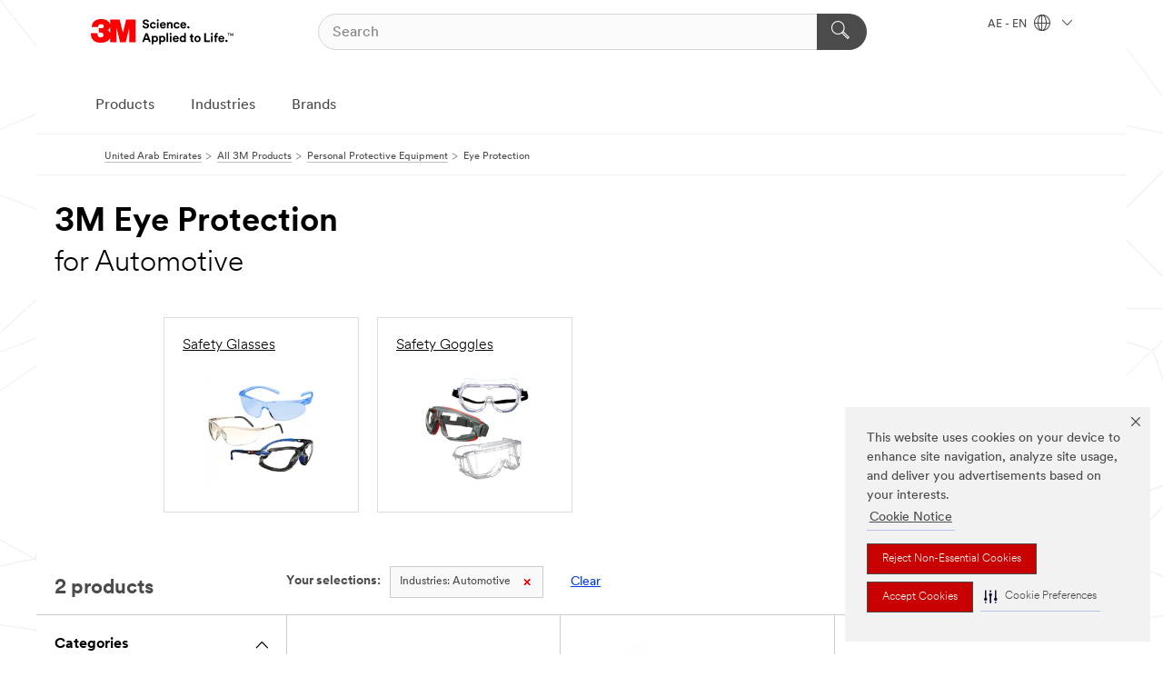

--- FILE ---
content_type: text/html; charset=UTF-8
request_url: https://www.3mae.ae/3M/en_AE/p/c/ppe/eye-protection/i/automotive/
body_size: 13247
content:
<!DOCTYPE html>
<html lang="en-AE">
 <head><meta http-equiv="X-UA-Compatible" content="IE=EDGE"><script type="text/javascript" src="https://cdn-prod.securiti.ai/consent/auto_blocking/0638aaa2-354a-44c0-a777-ea4db9f7bf8a/5211afdd-4389-4eaf-9656-9d25bbb21773.js"></script><script>(function(){var s=document.createElement('script');s.src='https://cdn-prod.securiti.ai/consent/cookie-consent-sdk-loader.js';s.setAttribute('data-tenant-uuid', '0638aaa2-354a-44c0-a777-ea4db9f7bf8a');s.setAttribute('data-domain-uuid', '5211afdd-4389-4eaf-9656-9d25bbb21773');s.setAttribute('data-backend-url', 'https://app.securiti.ai');s.setAttribute('data-skip-css', 'false');s.defer=true;var parent_node=document.head || document.body;parent_node.appendChild(s);})()</script><script src="https://tags.tiqcdn.com/utag/3m/3m-emea/prod/utag.sync.js"></script><script>if (typeof utag_data == 'undefined') utag_data = {};</script><style>.MMM--site-bd .mds-wrapper p{margin:0;}.mds-wrapper .mds-titleWithText_content--body p, .mds-wrapper .mds-stackableimages_container--content p, .mds-wrapper .mds-content-cards_grid_card_body .mds-font_body p, .mds-wrapper .mds-contentCTA_content--body p, .mds-wrapper .mds-accordion_content--text>p, .mds-wrapper .mds-tabs_items--content>div>p, .mds-wrapper .mds-verticaltabs_content--text>p{margin-bottom:15px;}.MMM--site-bd .mds-wrapper .mds-margin_large--bottom{margin-bottom: 20px;}.MMM--site-bd .mds-wrapper .mds-margin_large--top{margin-top: 20px;}.MMM--site-bd .mds-wrapper ol{margin:0;}.MMM--site-bd .mds-wrapper .mds-titleWithText_content--body ol, .MMM--site-bd .mds-wrapper .mds-titleWithText_content--body ul, .MMM--site-bd .mds-wrapper .mds-stackableimages_container--content ol, .MMM--site-bd .mds-wrapper .mds-stackableimages_container--content ul, .MMM--site-bd .mds-wrapper .mds-content-cards_grid_card_body .mds-font_body ol, .MMM--site-bd .mds-wrapper .mds-content-cards_grid_card_body .mds-font_body ul, .MMM--site-bd .mds-wrapper .mds-contentCTA_content--body ol, .MMM--site-bd .mds-wrapper .mds-contentCTA_content--body ul, .MMM--site-bd .mds-wrapper .mds-accordion_content--text>ol, .MMM--site-bd .mds-wrapper .mds-accordion_content--text>ul, .MMM--site-bd .mds-wrapper .mds-tabs_items--content>div>ol, .MMM--site-bd .mds-wrapper .mds-tabs_items--content>div>ul, .MMM--site-bd .mds-wrapper .mds-verticaltabs_content--text>ol, .MMM--site-bd .mds-wrapper .mds-verticaltabs_content--text>ul{padding-left: 22px;}</style>
<title>3M Eye Protection for Automotive | 3M United Arab Emirates</title>
  <meta charset="utf-8">
  <meta name="viewport" content="width=device-width, initial-scale=1.0">
<meta name="DCSext.Business" content="Safety & Industrial Bus Group">
<meta name="DCSext.CDC" content="EP">
<meta name="DCSext.Dimension_Flat_Industries" content="pvetg2387">
<meta name="DCSext.Hierarchy" content="GPH10161">
<meta name="DCSext.ewcd_url" content="Z6_79L2HO02KO3O10Q639V7L0A534 | Z6_79L2HO02KGK950QDQVV0FC9QG2">
<meta name="DCSext.locale" content="en_AE">
<meta name="DCSext.page" content="CORP_SNAPS_GPH_AE">
<meta name="DCSext.platform" content="FUZE">
<meta name="DCSext.site" content="CORP_SNAPS_GPH">
<meta name="WT.dcsvid" content="">
<meta name="application-name" content="MMM-ext">
<meta name="dc_coverage" content="AE">
<meta name="description" content="Eye Protection">
<meta name="entity.categoryId" content="GPH10161">
<meta name="format-detection" content="telephone=no">
<meta name="generatedBySNAPS" content="true">
<meta http-equiv="cleartype" content="on">
<meta http-equiv="format-detection" content="telephone=no">
<meta http-equiv="imagetoolbar" content="no">
<meta name="mmmsite" content="CORP_SNAPS_GPH">
<meta name="pageTemplateId" content="PageSlot">
<meta name="mmm:serp" content="https://www.3mae.ae/3M/en_AE/p/c/ppe/eye-protection/i/automotive/"/>
<link rel="canonical" href="https://www.3mae.ae/3M/en_AE/p/c/ppe/eye-protection/i/automotive/" /><!--  <PageMap><DataObject type="server"><Attribute name="node">fd-5 | WebSphere_Portal</Attribute>
<Attribute name="placeUniquename">CORP_SNAPS_GPH</Attribute>
<Attribute name="sitebreadcrumb">Z6_79L2HO02KGK950QDQVV0FC9QG2</Attribute>
<Attribute name="themeVersion">2025.12</Attribute>
<Attribute name="pageUniquename">CORP_SNAPS_GPH_AE</Attribute>
</DataObject>
<DataObject type="page"><Attribute name="site">Z6_79L2HO02KO3O10Q639V7L0A534 | CORP_SNAPS_GPH</Attribute>
<Attribute name="currentpage">Z6_79L2HO02KGK950QDQVV0FC9QG2</Attribute>
<Attribute name="currentuniquename">CORP_SNAPS_GPH_AE</Attribute>
</DataObject>
</PageMap> --><link rel="shortcut icon" type="image/ico" href="/favicon.ico" />
<link rel="apple-touch-icon-precomposed" sizes="57x57" href="/3m_theme_assets/themes/3MTheme/assets/images/unicorn/3M_Bookmark_Icon_57x57.png" />
<link rel="apple-touch-icon-precomposed" sizes="60x60" href="/3m_theme_assets/themes/3MTheme/assets/images/unicorn/3M_Bookmark_Icon_60x60.png" />
<link rel="apple-touch-icon-precomposed" sizes="72x72" href="/3m_theme_assets/themes/3MTheme/assets/images/unicorn/3M_Bookmark_Icon_72x72.png" />
<link rel="apple-touch-icon-precomposed" sizes="76x76" href="/3m_theme_assets/themes/3MTheme/assets/images/unicorn/3M_Bookmark_Icon_76x76.png" />
<link rel="apple-touch-icon-precomposed" sizes="114x114" href="/3m_theme_assets/themes/3MTheme/assets/images/unicorn/3M_Bookmark_Icon_114x114.png" />
<link rel="apple-touch-icon-precomposed" sizes="120x120" href="/3m_theme_assets/themes/3MTheme/assets/images/unicorn/3M_Bookmark_Icon_120x120.png" />
<link rel="apple-touch-icon-precomposed" sizes="144x144" href="/3m_theme_assets/themes/3MTheme/assets/images/unicorn/3M_Bookmark_Icon_144x144.png" />
<link rel="apple-touch-icon-precomposed" sizes="152x152" href="/3m_theme_assets/themes/3MTheme/assets/images/unicorn/3M_Bookmark_Icon_152x152.png" />
<link rel="apple-touch-icon-precomposed" sizes="180x180" href="/3m_theme_assets/themes/3MTheme/assets/images/unicorn/3M_Bookmark_Icon_180x180.png" />
<meta name="msapplication-TileColor" content="#ffffff" />
<meta name="msapplication-square70x70logo" content="/3m_theme_assets/themes/3MTheme/assets/images/unicorn/smalltile.png" />
<meta name="msapplication-square150x150logo" content="/3m_theme_assets/themes/3MTheme/assets/images/unicorn/mediumtile.png" />
<meta name="msapplication-wide310x150logo" content="/3m_theme_assets/themes/3MTheme/assets/images/unicorn/widetile.png" />
<meta name="msapplication-square310x310logo" content="/3m_theme_assets/themes/3MTheme/assets/images/unicorn/largetile.png" />
<link rel="alternate" hreflang="ko-KR" href="https://www.3m.co.kr/3M/ko_KR/p/c/ppe/eye-protection/i/automotive/" /><link rel="alternate" hreflang="es-MX" href="https://www.3m.com.mx/3M/es_MX/p/c/epp/proteccion-los-ojos/i/automotriz/" /><link rel="alternate" hreflang="fr-BE" href="https://www.3mbelgique.be/3M/fr_BE/p/c/equipement-de-protection-individuelle/protection-oculaire/i/automobile/" /><link rel="alternate" hreflang="zh-TW" href="https://www.3m.com.tw/3M/zh_TW/p/c/ppe/eye-protection/i/automotive/" /><link rel="alternate" hreflang="en-KW" href="https://www.3m.com.kw/3M/en_KW/p/c/ppe/eye-protection/i/automotive/" /><link rel="alternate" hreflang="hu-HU" href="https://www.3mmagyarorszag.hu/3M/hu_HU/p/c/egyeni-vedoeszkozok/szemvedelem/i/jarmuipar/" /><link rel="alternate" hreflang="th-TH" href="https://www.3m.co.th/3M/th_TH/p/c/ppe/eye-protection/i/automotive/" /><link rel="alternate" hreflang="es-CL" href="https://www.3mchile.cl/3M/es_CL/p/c/epp/proteccion-los-ojos/i/automotriz/" /><link rel="alternate" hreflang="da-DK" href="https://www.3mdanmark.dk/3M/da_DK/p/c/personlige-vaernemidler/ojenvaern/i/bilindustrien/" /><link rel="alternate" hreflang="tr-TR" href="https://www.3m.com.tr/3M/tr_TR/p/c/kisisel-koruyucu-ekipman/goz-korumasi/i/otomotiv/" /><link rel="alternate" hreflang="en-JM" href="https://www.3m.com.jm/3M/en_JM/p/c/ppe/eye-protection/i/automotive/" /><link rel="alternate" hreflang="pt-PT" href="https://www.3m.com.pt/3M/pt_PT/p/c/equipamento-de-protecao-individual/protecao-ocular/i/automovel/" /><link rel="alternate" hreflang="en-US" href="https://www.3m.com/3M/en_US/p/c/ppe/eye-protection/i/automotive/" /><link rel="alternate" hreflang="sv-SE" href="https://www.3msverige.se/3M/sv_SE/p/c/personlig-skyddsutrustning/ogonskydd/i/fordonsindustri/" /><link rel="alternate" hreflang="en-SG" href="https://www.3m.com.sg/3M/en_SG/p/c/ppe/eye-protection/i/automotive/" /><link rel="alternate" hreflang="en-NZ" href="https://www.3mnz.co.nz/3M/en_NZ/p/c/ppe/eye-protection/i/automotive/" /><link rel="alternate" hreflang="de-CH" href="https://www.3mschweiz.ch/3M/de_CH/p/c/personliche-schutzausrustung/augenschutz/i/automotive/" /><link rel="alternate" hreflang="en-HR" href="https://www.3m.com.hr/3M/hr_HR/p/c/ppe/eye-protection/i/automotive/" /><link rel="alternate" hreflang="en-LV" href="https://www.3m.com.lv/3M/lv_LV/p/c/ppe/eye-protection/i/automotive/" /><link rel="alternate" hreflang="en-ZA" href="https://www.3m.co.za/3M/en_ZA/p/c/ppe/eye-protection/i/automotive/" /><link rel="alternate" hreflang="fi-FI" href="https://www.3msuomi.fi/3M/fi_FI/p/c/henkilonsuojaimet/silmiensuojaus/i/ajoneuvoteollisuus/" /><link rel="alternate" hreflang="en-IL" href="https://www.3misrael.co.il/3M/en_IL/p/c/ppe/eye-protection/i/automotive/" /><link rel="alternate" hreflang="en-PR" href="https://www.3m.com.pr/3M/en_PR/p/c/ppe/eye-protection/i/automotive/" /><link rel="alternate" hreflang="fr-FR" href="https://www.3mfrance.fr/3M/fr_FR/p/c/equipement-de-protection-individuelle/protection-oculaire/i/automobile/" /><link rel="alternate" hreflang="de-AT" href="https://www.3maustria.at/3M/de_AT/p/c/personliche-schutzausrustung/augenschutz/i/automotive/" /><link rel="alternate" hreflang="fr-CH" href="https://www.3msuisse.ch/3M/fr_CH/p/c/equipement-de-protection-individuelle/protection-oculaire/i/automobile/" /><link rel="alternate" hreflang="en-ID" href="https://www.3m.co.id/3M/en_ID/p/c/ppe/eye-protection/i/automotive/" /><link rel="alternate" hreflang="no-NO" href="https://www.3mnorge.no/3M/no_NO/p/c/personlig-verneutstyr/oyevern/i/bilindustri/" /><link rel="alternate" hreflang="en-AU" href="https://www.3m.com.au/3M/en_AU/p/c/ppe/eye-protection/i/automotive/" /><link rel="alternate" hreflang="en-LB" href="https://www.3m.com/3M/en_LB/p/c/ppe/eye-protection/i/automotive/" /><link rel="alternate" hreflang="nl-NL" href="https://www.3mnederland.nl/3M/nl_NL/p/c/persoonlijke-beschermingsmiddelen/oogbescherming/i/automotive-oem/" /><link rel="alternate" hreflang="fr-CA" href="https://www.3mcanada.ca/3M/fr_CA/p/c/equipement-de-protection-individuelle/protection-oculaire/i/automobile/" /><link rel="alternate" hreflang="es-AR" href="https://www.3m.com.ar/3M/es_AR/p/c/epp/proteccion-los-ojos/i/automotriz/" /><link rel="alternate" hreflang="es-CR" href="https://www.3m.co.cr/3M/es_CR/p/c/epp/proteccion-los-ojos/i/automotriz/" /><link rel="alternate" hreflang="en-MY" href="https://www.3m.com.my/3M/en_MY/p/c/ppe/eye-protection/i/automotive/" /><link rel="alternate" hreflang="de-DE" href="https://www.3mdeutschland.de/3M/de_DE/p/c/personliche-schutzausrustung/augenschutz/i/automotive/" /><link rel="alternate" hreflang="en-BG" href="https://www.3mbulgaria.bg/3M/bg_BG/p/c/ppe/eye-protection/i/automotive/" /><link rel="alternate" hreflang="en-AE" href="https://www.3mae.ae/3M/en_AE/p/c/ppe/eye-protection/i/automotive/" /><link rel="alternate" hreflang="pl-PL" href="https://www.3mpolska.pl/3M/pl_PL/p/c/srodki-ochrony-indywidualnej/ochrona-oczu/i/motoryzacja/" /><link rel="alternate" hreflang="en-RS" href="https://www.3m.co.rs/3M/sr_RS/p/c/ppe/eye-protection/i/automotive/" /><link rel="alternate" hreflang="en-EE" href="https://www.3m.com.ee/3M/et_EE/p/c/ppe/eye-protection/i/automotive/" /><link rel="alternate" hreflang="sk-SK" href="https://www.3mslovensko.sk/3M/sk_SK/p/c/osobne-ochranne-pracovne-prostriedky/ochrana-zraku/i/automobilovy-priemysel/" /><link rel="alternate" hreflang="en-HK" href="https://www.3m.com.hk/3M/en_HK/p/c/ppe/eye-protection/i/automotive/" /><link rel="alternate" hreflang="it-IT" href="https://www.3mitalia.it/3M/it_IT/p/c/dispositivi-di-protezione-individuale/protezione-degli-occhi/i/automotive/" /><link rel="alternate" hreflang="en-RO" href="https://www.3m.com.ro/3M/ro_RO/p/c/ppe/eye-protection/i/automotive/" /><link rel="alternate" hreflang="en-IE" href="https://www.3mireland.ie/3M/en_IE/p/c/ppe/eye-protection/i/automotive/" /><link rel="alternate" hreflang="en-CA" href="https://www.3mcanada.ca/3M/en_CA/p/c/ppe/eye-protection/i/automotive/" /><link rel="alternate" hreflang="en-NG" href="https://www.3mnigeria.com.ng/3M/en_NG/p/c/ppe/eye-protection/i/automotive/" /><link rel="alternate" hreflang="en-PK" href="https://www.3m.com.pk/3M/en_PK/p/c/ppe/eye-protection/i/automotive/" /><link rel="alternate" hreflang="nl-BE" href="https://www.3mbelgie.be/3M/nl_BE/p/c/persoonlijke-beschermingsmiddelen/oogbescherming/i/automotive-oem/" /><link rel="alternate" hreflang="en-KE" href="https://www.3m.co.ke/3M/en_KE/p/c/ppe/eye-protection/i/automotive/" /><link rel="alternate" hreflang="es-ES" href="https://www.3m.com.es/3M/es_ES/p/c/equipos-de-proteccion-individual/proteccion-ocular/i/automocion/" /><link rel="alternate" hreflang="en-MA" href="https://www.3mmaroc.ma/3M/fr_MA/p/c/ppe/eye-protection/i/automotive/" /><link rel="alternate" hreflang="es-CO" href="https://www.3m.com.co/3M/es_CO/p/c/epp/proteccion-los-ojos/i/automotriz/" /><link rel="alternate" hreflang="en-SI" href="https://www.3m.com/3M/sl_SI/p/c/ppe/eye-protection/i/automotive/" /><link rel="alternate" hreflang="en-QA" href="https://www.3m.com.qa/3M/en_QA/p/c/ppe/eye-protection/i/automotive/" /><link rel="alternate" hreflang="en-KZ" href="https://www.3mkazakhstan.com/3M/ru_KZ/p/c/ppe/eye-protection/i/automotive/" /><link rel="alternate" hreflang="en-LT" href="https://www.3mlietuva.lt/3M/lt_LT/p/c/ppe/eye-protection/i/automotive/" /><link rel="alternate" hreflang="en-GR" href="https://www.3mhellas.gr/3M/el_GR/p/c/ppe/eye-protection/i/automotive/" /><link rel="alternate" hreflang="en-IN" href="https://www.3mindia.in/3M/en_IN/p/c/ppe/eye-protection/i/automotive/" /><link rel="alternate" hreflang="en-TT" href="https://www.3m.com.tt/3M/en_TT/p/c/ppe/eye-protection/i/automotive/" /><link rel="alternate" hreflang="es-PE" href="https://www.3m.com.pe/3M/es_PE/p/c/epp/proteccion-los-ojos/i/automotriz/" /><link rel="alternate" hreflang="en-PH" href="https://www.3mphilippines.com.ph/3M/en_PH/p/c/ppe/eye-protection/i/automotive/" /><link rel="alternate" hreflang="en-GB" href="https://www.3m.co.uk/3M/en_GB/p/c/ppe/eye-protection/i/automotive/" /><link rel="stylesheet" href="/3m_theme_assets/themes/3MTheme/assets/css/build/phoenix.css?v=3.183.0" />
<link rel="stylesheet" href="/3m_theme_assets/themes/3MTheme/assets/css/unicorn-icons.css?v=3.183.0" />
<link rel="stylesheet" media="print" href="/3m_theme_assets/themes/3MTheme/assets/css/build/unicorn-print.css?v=3.183.0" />
<link rel="stylesheet" href="/3m_theme_assets/static/MDS/mammoth.css?v=3.183.0" />
<!--[if IE]><![endif]-->
<!--[if (IE 8)|(IE 7)]>
<script type="text/javascript">
document.getElementById("js-main_style").setAttribute("href", "");
</script>

<![endif]-->
<!--[if lte IE 6]><![endif]-->
<script type="text/javascript" src="/3m_theme_assets/themes/3MTheme/assets/scripts/mmmSettings.js"></script><link rel="stylesheet" href="/3m_theme_assets/themes/3MTheme/assets/css/build/gsn.css" />
<link rel="stylesheet" href="/3m_theme_assets/themes/3MTheme/assets/css/static/MyAccountDropdown/MyAccountDropdown.css" />


<script>(window.BOOMR_mq=window.BOOMR_mq||[]).push(["addVar",{"rua.upush":"false","rua.cpush":"false","rua.upre":"false","rua.cpre":"false","rua.uprl":"false","rua.cprl":"false","rua.cprf":"false","rua.trans":"","rua.cook":"false","rua.ims":"false","rua.ufprl":"false","rua.cfprl":"false","rua.isuxp":"false","rua.texp":"norulematch","rua.ceh":"false","rua.ueh":"false","rua.ieh.st":"0"}]);</script>
                              <script>!function(e){var n="https://s.go-mpulse.net/boomerang/";if("False"=="True")e.BOOMR_config=e.BOOMR_config||{},e.BOOMR_config.PageParams=e.BOOMR_config.PageParams||{},e.BOOMR_config.PageParams.pci=!0,n="https://s2.go-mpulse.net/boomerang/";if(window.BOOMR_API_key="UWRYR-C88R8-XEZDS-AZ97P-LXP2F",function(){function e(){if(!o){var e=document.createElement("script");e.id="boomr-scr-as",e.src=window.BOOMR.url,e.async=!0,i.parentNode.appendChild(e),o=!0}}function t(e){o=!0;var n,t,a,r,d=document,O=window;if(window.BOOMR.snippetMethod=e?"if":"i",t=function(e,n){var t=d.createElement("script");t.id=n||"boomr-if-as",t.src=window.BOOMR.url,BOOMR_lstart=(new Date).getTime(),e=e||d.body,e.appendChild(t)},!window.addEventListener&&window.attachEvent&&navigator.userAgent.match(/MSIE [67]\./))return window.BOOMR.snippetMethod="s",void t(i.parentNode,"boomr-async");a=document.createElement("IFRAME"),a.src="about:blank",a.title="",a.role="presentation",a.loading="eager",r=(a.frameElement||a).style,r.width=0,r.height=0,r.border=0,r.display="none",i.parentNode.appendChild(a);try{O=a.contentWindow,d=O.document.open()}catch(_){n=document.domain,a.src="javascript:var d=document.open();d.domain='"+n+"';void(0);",O=a.contentWindow,d=O.document.open()}if(n)d._boomrl=function(){this.domain=n,t()},d.write("<bo"+"dy onload='document._boomrl();'>");else if(O._boomrl=function(){t()},O.addEventListener)O.addEventListener("load",O._boomrl,!1);else if(O.attachEvent)O.attachEvent("onload",O._boomrl);d.close()}function a(e){window.BOOMR_onload=e&&e.timeStamp||(new Date).getTime()}if(!window.BOOMR||!window.BOOMR.version&&!window.BOOMR.snippetExecuted){window.BOOMR=window.BOOMR||{},window.BOOMR.snippetStart=(new Date).getTime(),window.BOOMR.snippetExecuted=!0,window.BOOMR.snippetVersion=12,window.BOOMR.url=n+"UWRYR-C88R8-XEZDS-AZ97P-LXP2F";var i=document.currentScript||document.getElementsByTagName("script")[0],o=!1,r=document.createElement("link");if(r.relList&&"function"==typeof r.relList.supports&&r.relList.supports("preload")&&"as"in r)window.BOOMR.snippetMethod="p",r.href=window.BOOMR.url,r.rel="preload",r.as="script",r.addEventListener("load",e),r.addEventListener("error",function(){t(!0)}),setTimeout(function(){if(!o)t(!0)},3e3),BOOMR_lstart=(new Date).getTime(),i.parentNode.appendChild(r);else t(!1);if(window.addEventListener)window.addEventListener("load",a,!1);else if(window.attachEvent)window.attachEvent("onload",a)}}(),"".length>0)if(e&&"performance"in e&&e.performance&&"function"==typeof e.performance.setResourceTimingBufferSize)e.performance.setResourceTimingBufferSize();!function(){if(BOOMR=e.BOOMR||{},BOOMR.plugins=BOOMR.plugins||{},!BOOMR.plugins.AK){var n=""=="true"?1:0,t="",a="clqkkxixyzh3s2lk7wuq-f-eb762fc08-clientnsv4-s.akamaihd.net",i="false"=="true"?2:1,o={"ak.v":"39","ak.cp":"832420","ak.ai":parseInt("281472",10),"ak.ol":"0","ak.cr":9,"ak.ipv":4,"ak.proto":"h2","ak.rid":"73bedf94","ak.r":47376,"ak.a2":n,"ak.m":"dscx","ak.n":"essl","ak.bpcip":"18.224.165.0","ak.cport":39496,"ak.gh":"23.200.85.101","ak.quicv":"","ak.tlsv":"tls1.3","ak.0rtt":"","ak.0rtt.ed":"","ak.csrc":"-","ak.acc":"","ak.t":"1768619433","ak.ak":"hOBiQwZUYzCg5VSAfCLimQ==xzdOIpa3IPUbIpLHhklOtK8vuJf++Kt698UXMTT1aimOLitHBo5bM1wuZRF8uHo34gWQL6I6C/7/C2h7/a4af8HHlG10pNHet37rMMqlOx94eIKB6eVuarfxX+aw9R0rYW/2zhxzgQY7rFloelxxc4kX0QM6hvQ2U3d7rBFiC6RrQ1oOl7DGbzWTa9wdFaLAa28077OfkpkBelBGSaShWJyx+F5Bwcai7hwB88RGL3xBmdS6QJ4eWG1CgXr8hzU6fKo8dDdKMW5tERSV5P1rxCOAAZQ8BVhDQoOH7W/wvbgNaeUaXFgH6oWPuy0U6MYu9imwoFafZg4SvMYTc+nFLM6pwd+U1vzKc+5+kr4SfTuM1J8rCksErxpp9lhJQYSFitlUoiBRqoVNlqE9HCwxSbX5tG12jMXdb6Tz3Xj+/pw=","ak.pv":"279","ak.dpoabenc":"","ak.tf":i};if(""!==t)o["ak.ruds"]=t;var r={i:!1,av:function(n){var t="http.initiator";if(n&&(!n[t]||"spa_hard"===n[t]))o["ak.feo"]=void 0!==e.aFeoApplied?1:0,BOOMR.addVar(o)},rv:function(){var e=["ak.bpcip","ak.cport","ak.cr","ak.csrc","ak.gh","ak.ipv","ak.m","ak.n","ak.ol","ak.proto","ak.quicv","ak.tlsv","ak.0rtt","ak.0rtt.ed","ak.r","ak.acc","ak.t","ak.tf"];BOOMR.removeVar(e)}};BOOMR.plugins.AK={akVars:o,akDNSPreFetchDomain:a,init:function(){if(!r.i){var e=BOOMR.subscribe;e("before_beacon",r.av,null,null),e("onbeacon",r.rv,null,null),r.i=!0}return this},is_complete:function(){return!0}}}}()}(window);</script></head>
<body class="MMM--bodyContain MMM--body_1440"><div class="MMM--skipMenu" id="top"><ul class="MMM--skipList"><li><a href="#js-gsnMenu">Go to AE Navigation</a></li><li><a href="#ssnMenu">Go to CORP_SNAPS_GPH Navigation</a></li><li><a href="#pageContent">Go to Page Content</a></li><li><a href="#js-searchBar">Go to Search</a></li><li><a href="#help--links">Go to Contact Information</a></li><li><a href="/3M/en_AE/company-mea/site-map/">Go to Site Map</a></li></ul>
</div>

    <div id="js-bodyWrapper" class="MMM--themeWrapper">
        <div class="m-dropdown-list_overlay"></div>
    <nav class="m-nav">      
      <div class="is-header_container h-fitWidth m-header_container">
        <div class="m-header">          
          <a href="/3M/en_AE/company-mea/" aria-label="3M Logo - Opens in a new window" class="is-3MLogo m-header_logo l-smallMarginRight h-linkNoUnderline l-centerVertically" title="3M in United Arab Emirates">
            <img class="h-onDesktop m-header_logoImg" src="/3m_theme_assets/themes/3MTheme/assets/images/unicorn/Logo.svg" alt="3M Logo" />
            <img class="h-notOnDesktop l-img" src="/3m_theme_assets/themes/3MTheme/assets/images/unicorn/Logo_mobile.png" alt="3M Logo" />
          </a>                          

          

<div class="m-header_search l-smallMarginRight">
  <form class="h-fitHeight" id="typeahead-root" action="/3M/en_AE/p/">
    <input id="js-searchBar" class="m-header_searchbar h-fitWidth h-fitHeight l-centerVertically is-searchbar" name="Ntt" type="search" placeholder="Search" aria-label="Search">
    <button class="m-header_searchbutton" type="submit" value="Search" aria-label="Search">
      <i class="MMM--icn MMM--icn_search color--white"></i>
    </button>
  </form>
</div>


          <div style="display: inline-block" class="h-notOnDesktop">
            <div class="m-header_menu l-centerVertically h-notOnDesktop">
              <a href="#" class="h-linkNoUnderline link--dark is-header_menuLink is-collapsed m-header_menuLink" aria-haspopup="true" aria-controls="navOptions" aria-label="Open Navigation" data-openlabel="Open Navigation" data-closelabel="Close">
                <i class="MMM--icn MMM--icn_hamburgerMenu is-header_menuIcon m-header_menuIcn"></i>
              </a>
              <i class="MMM--icn MMM--icn_close link--dark m-header_hiddenIcn m-header_menuIcn"></i>
            </div>
          </div>
          <div class="m-header--fix"></div>
        </div>
                
        
        <div class="m-header-madbar h-notOnDesktop">
          <div class="MAD-Bar">
            <div class="m-account mad-section">
              
            </div>
          </div>
        </div>
                
        <div class="m-header_overlay"></div>
        
        <!-- Profile Management Pop-Up -->

        <div class="is-dropdown h-hidden m-navbar_container">
          <div class="m-navbar_overlay h-fitHeight h-notOnMobile is-overlay h-notOnDesktop"></div>
          <div class="m-navbar">
            <div class="m-navbar_level-1 js-navbar_level-1">

              
              <div class="m-navbar_localization l-centerVertically">
                <a href="#" class="link--dark l-centerVertically is-localeToggle">AE - EN
                  <i class="MMM--icn MMM--icn_localizationGlobe l-centerVertically m-navbar_localGlobe" style="padding-left: 5px;"></i>
                  <i class="MMM--icn MMM--icn_down_arrow h-onDesktop" style="padding-left: 10px; font-size: 11px;"></i></a>
              </div>
              <div id="js-gsnMenu" class="m-navbar_nav">

                
<ul id="navOptions" role="menubar">
<li class="m-navbar_listItem">
        <a href="#" id="navbar_link-products" class="is-navbar_link m-navbar_link" aria-haspopup="true" aria-expanded="false">Products</a>
      </li><li class="m-navbar_listItem">
        <a href="#" id="navbar_link-industries" class="is-navbar_link m-navbar_link" aria-haspopup="true" aria-expanded="false">Industries</a>
      </li><li class="m-navbar_listItem">
          <a href="/3M/en_AE/company-mea/our-brands/" class="m-navbar_link">Brands</a>
        </li>
        
</ul>
<div class="m-navbar_localOverlay is-localePopUp h-hidden">
  <div class="m-navbar_localPopup m-navbar_popup font--standard" aria-modal="true" role="dialog" aria-label="language switcher dialog">
    <button
      class="m-navbar-localClose m-btn--close color--silver is-close h-notOnDesktop"
      aria-label="Close"><i class="MMM--icn MMM--icn_close"></i></button>
    <div class="font--standard m-navbar_popupTitle">3M in United Arab Emirates</div>
    <form>
      <div class="font--standard m-navbar_popupOptions"><input type="radio" name="locale" value="https://www.3mae.ae/3M/en_AE/p/c/ppe/eye-protection/i/automotive/" id="locale-ae-en" class="m-radioInput" checked>
      	    <label class="m-radioInput_label" for="locale-ae-en">English - EN</label><br></div>
      <a href="https://www.3m.com/3M/en_US/select-location/" aria-label="Change 3M Location" class="link">Change 3M Location</a>
      <button type="submit" value="Submit" class="m-btn m-btn--red m-navbar_localeSave is-saveLocale">Save</button>
    </form>
  </div>
  <div class="m-overlay h-onDesktop is-close"></div>
</div>
              </div>
            </div>

            <div class="m-dropdown-list js-navbar_level-2">

              <!-- Dropdown Lists Header -->
<div class="m-dropdown-list_header">
  <button class="m-dropdown-list_backBtn js-dropdown-list_backBtn">
    <i class="MMM--icn MMM--icn_lt2"></i>
  </button>
  <div class="m-dropdown-list_title">
<label id="dropdown-list_products-title">Products</label>
      <label id="dropdown-list_industries-title">Industries</label>
      
  </div>
</div><!-- End of the dropdown list header --><ul id="products-list" class="l-dropdown-list_container" role="menu" aria-hidden="true"><li class="l-dropdown-list" role="menuitem">
      <a href="/3M/en_AE/p/c/abrasives/" aria-label="Abrasives" class="isInside MMM--basicLink">
        Abrasives
      </a>
    </li><li class="l-dropdown-list" role="menuitem">
      <a href="/3M/en_AE/p/c/adhesives/" aria-label="Adhesives, Sealants & Fillers" class="isInside MMM--basicLink">
        Adhesives, Sealants & Fillers
      </a>
    </li><li class="l-dropdown-list" role="menuitem">
      <a href="/3M/en_AE/p/c/advanced-materials/" aria-label="Advanced Materials" class="isInside MMM--basicLink">
        Advanced Materials
      </a>
    </li><li class="l-dropdown-list" role="menuitem">
      <a href="/3M/en_AE/p/c/building-materials/" aria-label="Building Materials" class="isInside MMM--basicLink">
        Building Materials
      </a>
    </li><li class="l-dropdown-list" role="menuitem">
      <a href="/3M/en_AE/p/c/cleaning-supplies/" aria-label="Cleaning Supplies" class="isInside MMM--basicLink">
        Cleaning Supplies
      </a>
    </li><li class="l-dropdown-list" role="menuitem">
      <a href="/3M/en_AE/p/c/coatings/" aria-label="Coatings" class="isInside MMM--basicLink">
        Coatings
      </a>
    </li><li class="l-dropdown-list" role="menuitem">
      <a href="/3M/en_AE/p/c/compounds-polishes/" aria-label="Compounds & Polishes" class="isInside MMM--basicLink">
        Compounds & Polishes
      </a>
    </li><li class="l-dropdown-list" role="menuitem">
      <a href="/3M/en_AE/p/c/electrical/" aria-label="Electrical" class="isInside MMM--basicLink">
        Electrical
      </a>
    </li><li class="l-dropdown-list" role="menuitem">
      <a href="/3M/en_AE/p/c/electronics-components/" aria-label="Electronics Components" class="isInside MMM--basicLink">
        Electronics Components
      </a>
    </li><li class="l-dropdown-list" role="menuitem">
      <a href="/3M/en_AE/p/c/films-sheeting/" aria-label="Films & Sheeting" class="isInside MMM--basicLink">
        Films & Sheeting
      </a>
    </li><li class="l-dropdown-list" role="menuitem">
      <a href="/3M/en_AE/p/c/home/" aria-label="Home" class="isInside MMM--basicLink">
        Home
      </a>
    </li><li class="l-dropdown-list" role="menuitem">
      <a href="/3M/en_AE/p/c/insulation/" aria-label="Insulation" class="isInside MMM--basicLink">
        Insulation
      </a>
    </li><li class="l-dropdown-list" role="menuitem">
      <a href="/3M/en_AE/p/c/medical/" aria-label="Medical" class="isInside MMM--basicLink">
        Medical
      </a>
    </li><li class="l-dropdown-list" role="menuitem">
      <a href="/3M/en_AE/p/c/office-supplies/" aria-label="Office Supplies" class="isInside MMM--basicLink">
        Office Supplies
      </a>
    </li><li class="l-dropdown-list" role="menuitem">
      <a href="/3M/en_AE/p/c/ppe/" aria-label="Personal Protective Equipment" class="isInside MMM--basicLink">
        Personal Protective Equipment
      </a>
    </li><li class="l-dropdown-list" role="menuitem">
      <a href="/3M/en_AE/p/c/signage-marking/" aria-label="Signage & Marking" class="isInside MMM--basicLink">
        Signage & Marking
      </a>
    </li><li class="l-dropdown-list" role="menuitem">
      <a href="/3M/en_AE/p/c/tapes/" aria-label="Tapes" class="isInside MMM--basicLink">
        Tapes
      </a>
    </li><li class="l-dropdown-list" role="menuitem">
      <a href="/3M/en_AE/p/c/tools-equipment/" aria-label="Tools & Equipment" class="isInside MMM--basicLink">
        Tools & Equipment
      </a>
    </li><li class="l-dropdown-list_last-item" role="menuitem"><a class="l-dropdown-list_view-all-products" href="/3M/en_AE/p/">View all Products</a>     
      <button class="m-btn js-backtoTopBtn">
        <i class="MMM--icn MMM--icn_arrowUp"></i>
      </button>
    </li></ul>
<ul id="industries-list" class="l-dropdown-list_container" role="menu" aria-hidden="true"><li class="l-dropdown-list" role="menuitem">
      <a href="/3M/en_AE/automotive-mea/" aria-label="Automotive" class="MMM--basicLink">
        Automotive
      </a>
    </li><li class="l-dropdown-list" role="menuitem">
      <a href="/3M/en_AE/commercial-solutions-mea/" aria-label="Commercial Solutions" class="MMM--basicLink">
        Commercial Solutions
      </a>
    </li><li class="l-dropdown-list" role="menuitem">
      <a href="/3M/en_AE/consumer-mea/" aria-label="Consumer" class="MMM--basicLink">
        Consumer
      </a>
    </li><li class="l-dropdown-list" role="menuitem">
      <a href="/3M/en_AE/design-construction-mea/" aria-label="Design & Construction" class="MMM--basicLink">
        Design & Construction
      </a>
    </li><li class="l-dropdown-list" role="menuitem">
      <a href="/3M/en_AE/electronics-mea/" aria-label="Electronics" class="MMM--basicLink">
        Electronics
      </a>
    </li><li class="l-dropdown-list" role="menuitem">
      <a href="/3M/en_AE/energy-mea/" aria-label="Energy" class="MMM--basicLink">
        Energy
      </a>
    </li><li class="l-dropdown-list" role="menuitem">
      <a href="/3M/en_AE/manufacturing-mea/" aria-label="Manufacturing" class="MMM--basicLink">
        Manufacturing
      </a>
    </li><li class="l-dropdown-list" role="menuitem">
      <a href="/3M/en_AE/safety-mea/" aria-label="Safety" class="MMM--basicLink">
        Safety
      </a>
    </li><li class="l-dropdown-list" role="menuitem">
      <a href="/3M/en_AE/transportation-mea/" aria-label="Transportation" class="MMM--basicLink">
        Transportation
      </a>
    </li><div class="l-dropdown-list_industries-image">
      <img class="img img_stretch mix-MMM--img_fancy" src="https://multimedia.3m.com/mws/media/1812021O/industry-feature-image.png" alt="An auto factory worker inspecting car production line.">
      <p>At 3M, we discover and innovate in nearly every industry to help solve problems around the world.</p>
    </div></ul>


            </div>            
          </div>
        </div>
      </div>
    </nav>
    <div class="m-navbar_profileOverlay is-profileToggle is-close h-hidden"></div>
    <div class="m-navbar_signInOverlay m-overlay is-signInToggle is-close h-hidden"></div>
<div class="MMM--site-bd">
  <div class="MMM--grids" id="pageContent">
  <div class="MMM--siteNav">
  <div class="MMM--breadcrumbs_theme">
  <ol class="MMM--breadcrumbs-list" itemscope itemtype="https://schema.org/BreadcrumbList"><li itemprop="itemListElement" itemscope itemtype="https://schema.org/ListItem"><a href="/3M/en_AE/company-mea/" itemprop="item"><span itemprop="name">United Arab Emirates</span></a><i class="MMM--icn MMM--icn_breadcrumb"></i>
          <meta itemprop="position" content="1" /></li><li itemprop="itemListElement" itemscope itemtype="https://schema.org/ListItem"><a href="/3M/en_AE/p/" itemprop="item"><span itemprop="name">All 3M Products</span></a><i class="MMM--icn MMM--icn_breadcrumb"></i>
          <meta itemprop="position" content="2" /></li><li itemprop="itemListElement" itemscope itemtype="https://schema.org/ListItem"><a href="https://www.3mae.ae/3M/en_AE/p/c/ppe/" itemprop="item"><span itemprop="name">Personal Protective Equipment</span></a><i class="MMM--icn MMM--icn_breadcrumb"></i>
          <meta itemprop="position" content="3" /></li><li itemprop="itemListElement" itemscope itemtype="https://schema.org/ListItem"><span itemprop="name">Eye Protection</span><link itemprop="url" href="#"><meta itemprop="position" content="4" /></li></ol>
  
</div>

        </div><div class="hiddenWidgetsDiv">
	<!-- widgets in this container are hidden in the UI by default -->
	<div class='component-container ibmDndRow hiddenWidgetsContainer id-Z7_79L2HO02KGK950QDQVV0FC9QG7' name='ibmHiddenWidgets' ></div><div style="clear:both"></div>
</div>

<div class="MMM--grids">
  <div class='component-container MMM--grids-col_single MMM--grids-col ibmDndColumn id-Z7_79L2HO02KGK950QDQVV0FC9Q80' name='ibmMainContainer' ><div class='component-control id-Z7_79L2HO02KGK950QDQVV0FC9QC3' ><span id="Z7_79L2HO02KGK950QDQVV0FC9QC3"></span><html><head><meta name="viewport" content="width=device-width"/><script>window.__INITIAL_DATA = {"queryId":"36aa988d-3df9-4768-b895-6e3a559343c4","endpoints":{"pcpShowNext":"https://www.3mae.ae/snaps2/api/pcp-show-next/https/www.3mae.ae/3M/en_AE/p/c/ppe/eye-protection/i/automotive/","pcpFilter":"https://www.3mae.ae/snaps2/api/pcp/https/www.3mae.ae/3M/en_AE/p/c/ppe/eye-protection/i/automotive/","analyticsUrl":"https://searchapi.3m.com/search/analytics/v1/public/signal/?client=3mcom","pcpShowMoreHidden":"","snapServerUrl":"https://www.3mae.ae/snaps2/"},"total":2,"greater":false,"items":[{"hasMoreOptions":true,"imageUrl":"https://multimedia.3m.com/mws/media/670304J/J.jpg","altText":"2890 Goggles","name":"3M™ GoggleGear™ Safety Goggles 2890 Series","url":"https://www.3mae.ae/3M/en_AE/p/d/b00040542/","isParent":true,"position":0,"stockNumber":"B00040542","originalMmmid":"B00040542","displayScope":["3mcom"]},{"hasMoreOptions":true,"imageUrl":"https://www.3m.com/3m_theme_assets/themes/3MTheme/assets/images/unicorn/NoImage.jpg","altText":"no alt_text","name":"3M™ Solus™ Safety Glasses 1000 Series","url":"https://www.3mae.ae/3M/en_AE/p/d/b00034295/","isParent":true,"position":1,"stockNumber":"B00034295","originalMmmid":"B00034295","displayScope":["3mcom"]}],"aggregations":{"sticky":{"industries":{"isMultiSelect":false,"name":"Industries","facets":[{"id":"pvetg2413","value":"Collision Repair","count":2,"url":"https://www.3mae.ae/3M/en_AE/p/c/ppe/eye-protection/i/automotive/collision-repair/","api":"https://www.3mae.ae/snaps2/api/pcp/https/www.3mae.ae/3M/en_AE/p/c/ppe/eye-protection/i/automotive/collision-repair/","selected":false}]},"categories":{"isMultiSelect":false,"name":"Categories","facets":[{"id":"GPH10816","value":"Safety Glasses","count":1,"url":"https://www.3mae.ae/3M/en_AE/p/c/ppe/eye-protection/glasses/i/automotive/","api":"https://www.3mae.ae/snaps2/api/pcp/https/www.3mae.ae/3M/en_AE/p/c/ppe/eye-protection/glasses/i/automotive/","altText":"Safety Glasses","selected":false,"imageUrl":"https://multimedia.3m.com/mws/media/1848915J/safety-glasses.jpg"},{"id":"GPH10817","value":"Safety Goggles","count":1,"url":"https://www.3mae.ae/3M/en_AE/p/c/ppe/eye-protection/goggles/i/automotive/","api":"https://www.3mae.ae/snaps2/api/pcp/https/www.3mae.ae/3M/en_AE/p/c/ppe/eye-protection/goggles/i/automotive/","altText":"Safety Goggles","selected":false,"imageUrl":"https://multimedia.3m.com/mws/media/1848916J/safety-goggles.jpg"}]},"brand":{"isMultiSelect":false,"name":"Brands"}}},"breadBox":[{"value":["Automotive"],"type":"industries","name":"Industries","removeUrl":"https://www.3mae.ae/3M/en_AE/p/c/ppe/eye-protection/"}],"breadCrumb":[{"value":"All Products","removeUrl":"https://www.3mae.ae/3M/en_AE/p/","gphId":"GPH19999"},{"value":"Personal Protective Equipment","removeUrl":"https://www.3mae.ae/3M/en_AE/p/c/ppe/","gphId":"GPH10008"},{"value":"Eye Protection","gphId":"GPH10161"}],"canonicalUrl":"https://www.3mae.ae/3M/en_AE/p/c/ppe/eye-protection/i/automotive/","isAutoCorrect":false,"metadata":{"business":"Safety & Industrial Bus Group","cdc":"EP","industryId":"pvetg2387","hreflang":{"en_KW":"https://www.3m.com.kw/3M/en_KW/p/c/ppe/eye-protection/i/automotive/","de_AT":"https://www.3maustria.at/3M/de_AT/p/c/personliche-schutzausrustung/augenschutz/i/automotive/","en_GR":"https://www.3mhellas.gr/3M/el_GR/p/c/ppe/eye-protection/i/automotive/","en_KZ":"https://www.3mkazakhstan.com/3M/ru_KZ/p/c/ppe/eye-protection/i/automotive/","en_PH":"https://www.3mphilippines.com.ph/3M/en_PH/p/c/ppe/eye-protection/i/automotive/","th_TH":"https://www.3m.co.th/3M/th_TH/p/c/ppe/eye-protection/i/automotive/","en_LB":"https://www.3m.com/3M/en_LB/p/c/ppe/eye-protection/i/automotive/","hu_HU":"https://www.3mmagyarorszag.hu/3M/hu_HU/p/c/egyeni-vedoeszkozok/szemvedelem/i/jarmuipar/","en_PK":"https://www.3m.com.pk/3M/en_PK/p/c/ppe/eye-protection/i/automotive/","en_TT":"https://www.3m.com.tt/3M/en_TT/p/c/ppe/eye-protection/i/automotive/","es_MX":"https://www.3m.com.mx/3M/es_MX/p/c/epp/proteccion-los-ojos/i/automotriz/","sk_SK":"https://www.3mslovensko.sk/3M/sk_SK/p/c/osobne-ochranne-pracovne-prostriedky/ochrana-zraku/i/automobilovy-priemysel/","en_PR":"https://www.3m.com.pr/3M/en_PR/p/c/ppe/eye-protection/i/automotive/","es_ES":"https://www.3m.com.es/3M/es_ES/p/c/equipos-de-proteccion-individual/proteccion-ocular/i/automocion/","en_HK":"https://www.3m.com.hk/3M/en_HK/p/c/ppe/eye-protection/i/automotive/","en_LT":"https://www.3mlietuva.lt/3M/lt_LT/p/c/ppe/eye-protection/i/automotive/","nl_NL":"https://www.3mnederland.nl/3M/nl_NL/p/c/persoonlijke-beschermingsmiddelen/oogbescherming/i/automotive-oem/","en_HR":"https://www.3m.com.hr/3M/hr_HR/p/c/ppe/eye-protection/i/automotive/","en_LV":"https://www.3m.com.lv/3M/lv_LV/p/c/ppe/eye-protection/i/automotive/","en_QA":"https://www.3m.com.qa/3M/en_QA/p/c/ppe/eye-protection/i/automotive/","nl_BE":"https://www.3mbelgie.be/3M/nl_BE/p/c/persoonlijke-beschermingsmiddelen/oogbescherming/i/automotive-oem/","sv_SE":"https://www.3msverige.se/3M/sv_SE/p/c/personlig-skyddsutrustning/ogonskydd/i/fordonsindustri/","es_AR":"https://www.3m.com.ar/3M/es_AR/p/c/epp/proteccion-los-ojos/i/automotriz/","da_DK":"https://www.3mdanmark.dk/3M/da_DK/p/c/personlige-vaernemidler/ojenvaern/i/bilindustrien/","en_MA":"https://www.3mmaroc.ma/3M/fr_MA/p/c/ppe/eye-protection/i/automotive/","en_IE":"https://www.3mireland.ie/3M/en_IE/p/c/ppe/eye-protection/i/automotive/","en_ID":"https://www.3m.co.id/3M/en_ID/p/c/ppe/eye-protection/i/automotive/","en_EE":"https://www.3m.com.ee/3M/et_EE/p/c/ppe/eye-protection/i/automotive/","ko_KR":"https://www.3m.co.kr/3M/ko_KR/p/c/ppe/eye-protection/i/automotive/","en_US":"https://www.3m.com/3M/en_US/p/c/ppe/eye-protection/i/automotive/","en_AE":"https://www.3mae.ae/3M/en_AE/p/c/ppe/eye-protection/i/automotive/","en_IN":"https://www.3mindia.in/3M/en_IN/p/c/ppe/eye-protection/i/automotive/","en_IL":"https://www.3misrael.co.il/3M/en_IL/p/c/ppe/eye-protection/i/automotive/","no_NO":"https://www.3mnorge.no/3M/no_NO/p/c/personlig-verneutstyr/oyevern/i/bilindustri/","en_ZA":"https://www.3m.co.za/3M/en_ZA/p/c/ppe/eye-protection/i/automotive/","en_MY":"https://www.3m.com.my/3M/en_MY/p/c/ppe/eye-protection/i/automotive/","it_IT":"https://www.3mitalia.it/3M/it_IT/p/c/dispositivi-di-protezione-individuale/protezione-degli-occhi/i/automotive/","pl_PL":"https://www.3mpolska.pl/3M/pl_PL/p/c/srodki-ochrony-indywidualnej/ochrona-oczu/i/motoryzacja/","fr_BE":"https://www.3mbelgique.be/3M/fr_BE/p/c/equipement-de-protection-individuelle/protection-oculaire/i/automobile/","en_AU":"https://www.3m.com.au/3M/en_AU/p/c/ppe/eye-protection/i/automotive/","tr_TR":"https://www.3m.com.tr/3M/tr_TR/p/c/kisisel-koruyucu-ekipman/goz-korumasi/i/otomotiv/","fr_FR":"https://www.3mfrance.fr/3M/fr_FR/p/c/equipement-de-protection-individuelle/protection-oculaire/i/automobile/","en_NG":"https://www.3mnigeria.com.ng/3M/en_NG/p/c/ppe/eye-protection/i/automotive/","de_DE":"https://www.3mdeutschland.de/3M/de_DE/p/c/personliche-schutzausrustung/augenschutz/i/automotive/","en_RO":"https://www.3m.com.ro/3M/ro_RO/p/c/ppe/eye-protection/i/automotive/","zh_TW":"https://www.3m.com.tw/3M/zh_TW/p/c/ppe/eye-protection/i/automotive/","de_CH":"https://www.3mschweiz.ch/3M/de_CH/p/c/personliche-schutzausrustung/augenschutz/i/automotive/","en_RS":"https://www.3m.co.rs/3M/sr_RS/p/c/ppe/eye-protection/i/automotive/","en_BG":"https://www.3mbulgaria.bg/3M/bg_BG/p/c/ppe/eye-protection/i/automotive/","es_CO":"https://www.3m.com.co/3M/es_CO/p/c/epp/proteccion-los-ojos/i/automotriz/","en_JM":"https://www.3m.com.jm/3M/en_JM/p/c/ppe/eye-protection/i/automotive/","es_CL":"https://www.3mchile.cl/3M/es_CL/p/c/epp/proteccion-los-ojos/i/automotriz/","en_NZ":"https://www.3mnz.co.nz/3M/en_NZ/p/c/ppe/eye-protection/i/automotive/","es_PE":"https://www.3m.com.pe/3M/es_PE/p/c/epp/proteccion-los-ojos/i/automotriz/","fr_CA":"https://www.3mcanada.ca/3M/fr_CA/p/c/equipement-de-protection-individuelle/protection-oculaire/i/automobile/","es_CR":"https://www.3m.co.cr/3M/es_CR/p/c/epp/proteccion-los-ojos/i/automotriz/","en_SG":"https://www.3m.com.sg/3M/en_SG/p/c/ppe/eye-protection/i/automotive/","fr_CH":"https://www.3msuisse.ch/3M/fr_CH/p/c/equipement-de-protection-individuelle/protection-oculaire/i/automobile/","en_SI":"https://www.3m.com/3M/sl_SI/p/c/ppe/eye-protection/i/automotive/","fi_FI":"https://www.3msuomi.fi/3M/fi_FI/p/c/henkilonsuojaimet/silmiensuojaus/i/ajoneuvoteollisuus/","en_KE":"https://www.3m.co.ke/3M/en_KE/p/c/ppe/eye-protection/i/automotive/","en_GB":"https://www.3m.co.uk/3M/en_GB/p/c/ppe/eye-protection/i/automotive/","en_CA":"https://www.3mcanada.ca/3M/en_CA/p/c/ppe/eye-protection/i/automotive/","pt_PT":"https://www.3m.com.pt/3M/pt_PT/p/c/equipamento-de-protecao-individual/protecao-ocular/i/automovel/"}},"translations":{"country":"3M United Arab Emirates","primaryPageTitle":"{brand} {category}","stockNumber":"3M Stock","previousStockNumber":"Previous 3M Stock","for":"for {industry}","viewResults":"View results","allMmmProducts":"All {brand} Products","products":"products","catalogId":"3M Catalog ID","showAll":"Show all","catBrandPageTitle":"{brand} {category}","replacementId":"Replacement ID","categories":"Categories","all":"All","product":"product","brands":"Brands","brandProductcategories":"Product Categories","healthCareStatement":"<strong class=\\\"MMM--txt_bold\\\">Legal Notice:</strong> You are on a site intended for healthcare professionals. The basic information contained in the instructions for use of the medical device is available on individual product pages.","clear":"Clear","upc":"UPC","yourSelections":"Your selections:","brandPagetitle":"{brand} {collection} {productCategory} ","productNumber":"Product Number","allProducts":"All Products","capProducts":"Products","filter":"Filter","alternativeId":"Alternative ID","industries":"Industries","showMore":"Show more","noAdditionalFiltersAvailable":"No additional filters available","partNumber":"Part Number","viewXProducts":"View {##} Products","optionsAvailable":"Options available","safetyIndustrialStatement":"The products depicted or mentioned on this page are medical devices. Please always carefully read the instructions for use (if issued) and information on the safe use of the product.","brandCollections":"Collections"},"primaryPageTitle":"3M Eye Protection","secondaryPageTitle":"for Automotive","locale":"en_AE","brandedSite":"","highlightRichContent":false,"uniqueName":"CORP_SNAPS_GPH_AE","pageKey":"pcp","fuzeRequest":true}
</script><style>#SNAPS2_root{visibility: hidden;opacity: 0;} 
 </style>
<script>(window.BOOMR_mq=window.BOOMR_mq||[]).push(["addVar",{"rua.upush":"false","rua.cpush":"false","rua.upre":"false","rua.cpre":"false","rua.uprl":"false","rua.cprl":"false","rua.cprf":"false","rua.trans":"","rua.cook":"false","rua.ims":"false","rua.ufprl":"false","rua.cfprl":"false","rua.isuxp":"false","rua.texp":"norulematch","rua.ceh":"false","rua.ueh":"false","rua.ieh.st":"0"}]);</script>
                              <script>!function(e){var n="https://s.go-mpulse.net/boomerang/";if("False"=="True")e.BOOMR_config=e.BOOMR_config||{},e.BOOMR_config.PageParams=e.BOOMR_config.PageParams||{},e.BOOMR_config.PageParams.pci=!0,n="https://s2.go-mpulse.net/boomerang/";if(window.BOOMR_API_key="UWRYR-C88R8-XEZDS-AZ97P-LXP2F",function(){function e(){if(!o){var e=document.createElement("script");e.id="boomr-scr-as",e.src=window.BOOMR.url,e.async=!0,i.parentNode.appendChild(e),o=!0}}function t(e){o=!0;var n,t,a,r,d=document,O=window;if(window.BOOMR.snippetMethod=e?"if":"i",t=function(e,n){var t=d.createElement("script");t.id=n||"boomr-if-as",t.src=window.BOOMR.url,BOOMR_lstart=(new Date).getTime(),e=e||d.body,e.appendChild(t)},!window.addEventListener&&window.attachEvent&&navigator.userAgent.match(/MSIE [67]\./))return window.BOOMR.snippetMethod="s",void t(i.parentNode,"boomr-async");a=document.createElement("IFRAME"),a.src="about:blank",a.title="",a.role="presentation",a.loading="eager",r=(a.frameElement||a).style,r.width=0,r.height=0,r.border=0,r.display="none",i.parentNode.appendChild(a);try{O=a.contentWindow,d=O.document.open()}catch(_){n=document.domain,a.src="javascript:var d=document.open();d.domain='"+n+"';void(0);",O=a.contentWindow,d=O.document.open()}if(n)d._boomrl=function(){this.domain=n,t()},d.write("<bo"+"dy onload='document._boomrl();'>");else if(O._boomrl=function(){t()},O.addEventListener)O.addEventListener("load",O._boomrl,!1);else if(O.attachEvent)O.attachEvent("onload",O._boomrl);d.close()}function a(e){window.BOOMR_onload=e&&e.timeStamp||(new Date).getTime()}if(!window.BOOMR||!window.BOOMR.version&&!window.BOOMR.snippetExecuted){window.BOOMR=window.BOOMR||{},window.BOOMR.snippetStart=(new Date).getTime(),window.BOOMR.snippetExecuted=!0,window.BOOMR.snippetVersion=12,window.BOOMR.url=n+"UWRYR-C88R8-XEZDS-AZ97P-LXP2F";var i=document.currentScript||document.getElementsByTagName("script")[0],o=!1,r=document.createElement("link");if(r.relList&&"function"==typeof r.relList.supports&&r.relList.supports("preload")&&"as"in r)window.BOOMR.snippetMethod="p",r.href=window.BOOMR.url,r.rel="preload",r.as="script",r.addEventListener("load",e),r.addEventListener("error",function(){t(!0)}),setTimeout(function(){if(!o)t(!0)},3e3),BOOMR_lstart=(new Date).getTime(),i.parentNode.appendChild(r);else t(!1);if(window.addEventListener)window.addEventListener("load",a,!1);else if(window.attachEvent)window.attachEvent("onload",a)}}(),"".length>0)if(e&&"performance"in e&&e.performance&&"function"==typeof e.performance.setResourceTimingBufferSize)e.performance.setResourceTimingBufferSize();!function(){if(BOOMR=e.BOOMR||{},BOOMR.plugins=BOOMR.plugins||{},!BOOMR.plugins.AK){var n=""=="true"?1:0,t="",a="clqkkxixyzh3s2lk7wuq-f-eb762fc08-clientnsv4-s.akamaihd.net",i="false"=="true"?2:1,o={"ak.v":"39","ak.cp":"832420","ak.ai":parseInt("281472",10),"ak.ol":"0","ak.cr":9,"ak.ipv":4,"ak.proto":"h2","ak.rid":"73bedf94","ak.r":47376,"ak.a2":n,"ak.m":"dscx","ak.n":"essl","ak.bpcip":"18.224.165.0","ak.cport":39496,"ak.gh":"23.200.85.101","ak.quicv":"","ak.tlsv":"tls1.3","ak.0rtt":"","ak.0rtt.ed":"","ak.csrc":"-","ak.acc":"","ak.t":"1768619433","ak.ak":"hOBiQwZUYzCg5VSAfCLimQ==xzdOIpa3IPUbIpLHhklOtK8vuJf++Kt698UXMTT1aimOLitHBo5bM1wuZRF8uHo34gWQL6I6C/7/C2h7/a4af8HHlG10pNHet37rMMqlOx94eIKB6eVuarfxX+aw9R0rYW/2zhxzgQY7rFloelxxc4kX0QM6hvQ2U3d7rBFiC6RrQ1oOl7DGbzWTa9wdFaLAa28077OfkpkBelBGSaShWJyx+F5Bwcai7hwB88RGL3xBmdS6QJ4eWG1CgXr8hzU6fKo8dDdKMW5tERSV5P1rxCOAAZQ8BVhDQoOH7W/wvbgNaeUaXFgH6oWPuy0U6MYu9imwoFafZg4SvMYTc+nFLM6pwd+U1vzKc+5+kr4SfTuM1J8rCksErxpp9lhJQYSFitlUoiBRqoVNlqE9HCwxSbX5tG12jMXdb6Tz3Xj+/pw=","ak.pv":"279","ak.dpoabenc":"","ak.tf":i};if(""!==t)o["ak.ruds"]=t;var r={i:!1,av:function(n){var t="http.initiator";if(n&&(!n[t]||"spa_hard"===n[t]))o["ak.feo"]=void 0!==e.aFeoApplied?1:0,BOOMR.addVar(o)},rv:function(){var e=["ak.bpcip","ak.cport","ak.cr","ak.csrc","ak.gh","ak.ipv","ak.m","ak.n","ak.ol","ak.proto","ak.quicv","ak.tlsv","ak.0rtt","ak.0rtt.ed","ak.r","ak.acc","ak.t","ak.tf"];BOOMR.removeVar(e)}};BOOMR.plugins.AK={akVars:o,akDNSPreFetchDomain:a,init:function(){if(!r.i){var e=BOOMR.subscribe;e("before_beacon",r.av,null,null),e("onbeacon",r.rv,null,null),r.i=!0}return this},is_complete:function(){return!0}}}}()}(window);</script></head><body><!-- SNAPS 2 HTML starts here --><div id="SNAPS2_root" class="sps2 mds-wrapper"><div class="sps2-pcp"><div class="sps2-title"><h1 class="mds-font_header--1">3M Eye Protection<span class="mds-font_header--2b sps2-title--secondary">for Automotive</span></h1></div><div class="sps2-categories"><div class="mds-productCards mds-productCards--12up mds-productCards--horizontal "><ul><li class="mds-productCards_card" title="Safety Glasses"><a href="/3M/en_AE/p/c/ppe/eye-protection/glasses/i/automotive/" aria-label="Safety Glasses" class="mds-link_product "><p lang="en" class="mds-productCards_link">Safety Glasses</p><div class="mds-productCards_image--container"><img class="mds-productCards_image" src="https://multimedia.3m.com/mws/media/1848915J/safety-glasses.jpg" alt="Safety Glasses"/></div></a></li><li class="mds-productCards_card" title="Safety Goggles"><a href="/3M/en_AE/p/c/ppe/eye-protection/goggles/i/automotive/" aria-label="Safety Goggles" class="mds-link_product "><p lang="en" class="mds-productCards_link">Safety Goggles</p><div class="mds-productCards_image--container"><img class="mds-productCards_image" src="https://multimedia.3m.com/mws/media/1848916J/safety-goggles.jpg" alt="Safety Goggles"/></div></a></li></ul></div></div><div class="sps2-richContentContainer"></div><div class="sps2-bar"><div class="sps2-bar--top" id="sps2-products"><h2 class="sps2-bar_total mds-font_header--4">2<!-- --> <!-- -->products</h2><div class="sps2-lhn_toggle"><button class="mds-button mds-button_secondary mds-button_secondary--small ">Filter</button></div></div><div class="sps2-breadBox"><p class="sps2-breadBox_label">Your selections:</p><ul><li><a class="sps2-breadBox_breadBox mds-font_legal" href="/3M/en_AE/p/c/ppe/eye-protection/" rel="nofollow"><span class="sps2-breadBox--onDesktop">Industries: </span>Automotive<i class="MMM--icn MMM--icn_close"></i></a></li><li><a class="mds-link mds-font_body sps2-breadBox_clear" href="/3M/en_AE/p/c/ppe/eye-protection/" rel="nofollow">Clear</a></li></ul></div></div><div class="sps2-lhngallery"><div class="sps2-lhn--container sps2-lhn--hidden"><div class="sps2-lhn"><div class="sps2-lhn_header"><p class="mds-font_header--5">Filter</p><button aria-label="Close" class="sps2-lhn_close"><i class="MMM--icn MMM--icn_close"></i></button></div><nav class="sps2-lhn_categories" aria-label="[Filtering Options]"><div class="sps2-lhn_category"><div class="mds-accordion"><button class="sps2-lhn_name" id="lhn-accordion_header--" aria-expanded="false" aria-controls="lhn-accordion_section--"><h3 class="mds-font_header--6 sps2-link_header--secondary">Categories</h3><i aria-hidden="true" class="MMM--icn MMM--icn_lt2"></i></button><div class="sps2-lhn_accordion--hide" id="lhn-accordion_section--" aria-labelledby="lhn-accordion_header--"><ul class="sps2-lhn_filters"><li class="sps2-lhn_hierarchy--link"><a class="sps2-lhn_link" href="/3M/en_AE/p/">&lt; All</a></li><li class="sps2-lhn_hierarchy--link"><a class="sps2-lhn_link" href="/3M/en_AE/p/c/ppe/">&lt; Personal Protective Equipment</a></li><li class="sps2-lhn_hierarchy--heading"><p>Eye Protection</p></li><li><a href="/3M/en_AE/p/c/ppe/eye-protection/glasses/i/automotive/" class="mds-link_secondary">Safety Glasses (1)</a></li><li><a href="/3M/en_AE/p/c/ppe/eye-protection/goggles/i/automotive/" class="mds-link_secondary">Safety Goggles (1)</a></li></ul></div></div></div><div class="sps2-lhn_category"><div class="mds-accordion"><button class="sps2-lhn_name" id="lhn-accordion_header--" aria-expanded="false" aria-controls="lhn-accordion_section--"><h3 class="mds-font_header--6 sps2-link_header--secondary">Industries</h3><i aria-hidden="true" class="MMM--icn MMM--icn_lt2"></i></button><div class="sps2-lhn_accordion--hide" id="lhn-accordion_section--" aria-labelledby="lhn-accordion_header--"><ul class="sps2-lhn_filters"><li class="sps2-lhn_hierarchy--link"><a class="sps2-lhn_link" href="/3M/en_AE/p/c/ppe/eye-protection/">&lt; All</a></li><li class="sps2-lhn_hierarchy--heading"><p>Automotive</p></li><li><a href="/3M/en_AE/p/c/ppe/eye-protection/i/automotive/collision-repair/" class="mds-link_secondary">Collision Repair (2)</a></li></ul></div></div></div></nav><div class="sps2-lhn_footer"><button class="mds-button mds-button_tertiary mds-button_tertiary--medium  ">Clear</button><button class="mds-button mds-button_primary mds-button_primary--medium  ">View results</button></div></div></div><div class="sps2-gallery_container" role="main"><div class="sps2-gallery"><div class="sps2-content "><a class="mds-link" href="https://www.3mae.ae/3M/en_AE/p/d/b00040542/" title="3M™ GoggleGear™ Safety Goggles 2890 Series"><div class="sps2-content_img"><img src="https://multimedia.3m.com/mws/media/670304J/J.jpg" loading="lazy" alt="2890 Goggles"/></div><div class="sps2-content_name"><p class="mds-link_product" title="3M™ GoggleGear™ Safety Goggles 2890 Series">3M™ GoggleGear™ Safety Goggles 2890 Series</p></div></a><div class="sps2-content_bv"></div><div class="sps2-content_data"><i class="MMM--icn MMM--icn_gallery sps2-content_data--options"></i><span class="sps2-content_data--optionsLabel">Options available</span></div></div><div class="sps2-content "><a class="mds-link" href="https://www.3mae.ae/3M/en_AE/p/d/b00034295/" title="3M™ Solus™ Safety Glasses 1000 Series"><div class="sps2-content_img"><img src="https://www.3m.com/3m_theme_assets/themes/3MTheme/assets/images/unicorn/NoImage.jpg" loading="lazy" alt="no alt_text"/></div><div class="sps2-content_name"><p class="mds-link_product" title="3M™ Solus™ Safety Glasses 1000 Series">3M™ Solus™ Safety Glasses 1000 Series</p></div></a><div class="sps2-content_bv"></div><div class="sps2-content_data"><i class="MMM--icn MMM--icn_gallery sps2-content_data--options"></i><span class="sps2-content_data--optionsLabel">Options available</span></div></div></div></div></div></div></div><script defer="defer" src="https://www.3mae.ae/snaps2/snaps2Client.0608f9630beeb8c013f5.js"></script><script defer="defer" src="https://www.3mae.ae/snaps2/753.76486ac6569ebdef9473.js"></script><link rel="stylesheet" type="text/css" href="https://www.3mae.ae/snaps2/css/snaps2.2a5352869e57a7177f9c.css"/><link rel="stylesheet" type="text/css" href="https://www.3mae.ae/snaps2/magiczoomplus/magiczoomplus.css"/><link rel="stylesheet" type="text/css" href="https://players.brightcove.net/videojs-bc-playlist-ui/3/videojs-bc-playlist-ui.css"/><link rel="stylesheet" type="text/css" href="https://www.3mae.ae/snaps2/magic360/magic360.css"/><link rel="stylesheet" type="text/css" href="https://www.3mae.ae/snaps2/css/react-tooltip.css"/><link rel="stylesheet" type="text/css" href="https://www.3mae.ae/snaps2/css/splide-core.css"/><link rel="stylesheet" type="text/css" href="https://www.3mae.ae/snaps2/css/splide.css"/><style>#SNAPS2_root{visibility: visible;opacity: 1;transition: visibility 0s linear 0s, opacity 1000ms;}
</style><!-- SNAPS 2 HTML ends here --></body></html></div></div></div>
</div>
  </div><div class="m-footer">


<div class="m-footer_container">
        <ul class="m-footer_categories">
        
      
    <li class="m-footer_category">
      <a id="about_ftr" role="button" class="m-footer_expHead link--dark is-expandable" aria-expanded="false" aria-controls="about_ftr--links">Our Company</a>
      <ul id="about_ftr--links" class="m-footer-expLinks" aria-labelledby="about_ftr">
      <li class="m-footer-link">
              <a href="/3M/en_AE/company-mea/about-3m/" title="About 3M" aria-label="About 3M" class="link--dark">About 3M</a>
            </li><li class="m-footer-link">
              <a href="/3M/en_AE/careers-ae/" title="3M Careers" aria-label="3M Careers" class="link--dark">3M Careers</a>
            </li><li class="m-footer-link">
              <a href="https://investors.3m.com/" title="Investor Relations" aria-label="Investor Relations" class="link--dark">Investor Relations</a>
            </li><li class="m-footer-link">
              <a href="/3M/en_AE/company-mea/partners-suppliers/" title="Partners & Suppliers" aria-label="Partners & Suppliers" class="link--dark">Partners & Suppliers</a>
            </li><li class="m-footer-link">
              <a href="/3M/en_AE/company-mea/about-3m/technologies/" title="Technologies" aria-label="Technologies" class="link--dark">Technologies</a>
            </li>
      </ul>
    </li>
    
      
    <li class="m-footer_category">
      <a id="news_ftr" role="button" class="m-footer_expHead link--dark is-expandable" aria-expanded="false" aria-controls="news_ftr--links">News</a>
      <ul id="news_ftr--links" class="m-footer-expLinks" aria-labelledby="news_ftr">
      <li class="m-footer-link">
              <a href="https://news.3m.com/" title="News Center" aria-label="News Center" class="link--dark">News Center</a>
            </li>
      </ul>
    </li>
    
      
    <li class="m-footer_category">
      <a id="reg_ftr" role="button" class="m-footer_expHead link--dark is-expandable" aria-expanded="false" aria-controls="reg_ftr--links">Regulatory</a>
      <ul id="reg_ftr--links" class="m-footer-expLinks" aria-labelledby="reg_ftr">
      <li class="m-footer-link">
              <a href="/3M/en_AE/company-mea/SDS-search/" title="MSDS Search" aria-label="MSDS Search" class="link--dark">MSDS Search</a>
            </li>
      </ul>
    </li>
    
      
    <li class="m-footer_category">
      <a id="help" role="button" class="m-footer_expHead link--dark is-expandable" aria-expanded="false" aria-controls="help--links">Help</a>
      <ul id="help--links" class="m-footer-expLinks" aria-labelledby="help">
      <li class="m-footer-link">
              <a href="/3M/en_AE/company-mea/help-center/" title="Help Center" aria-label="Help Center" class="link--dark">Help Center</a>
            </li><li class="m-footer-link">
              <a href="/3M/en_AE/company-mea/site-map/" title="Site Map" aria-label="Site Map" class="link--dark">Site Map</a>
            </li>
      </ul>
    </li>
    
    </ul>
    
<div class="m-footer_legal">
 
  <div class="m-footer_legal--logo">
    <a class="h-linkNoUnderline" href="https://www.3M.com/" aria-label="3M Logo - Opens in a new window" target="_self">
    <img src="/3m_theme_assets/themes/3MTheme/assets/images/unicorn/Logo_mobile.png" alt="3M Logo" />
    </a>
  </div>
 
  <div>
    <div class="m-footer_legalLinks">
<a href="/3M/en_AE/company-mea/legal-information/" class="m-footer_legalLink" title="Legal Information" aria-label="Legal Information">Legal Information</a><div class="m-footer_legalSpan">|</div><a href="/3M/en_AE/company-mea/privacy-policy/" class="m-footer_legalLink" title="Privacy Policy" aria-label="Privacy Policy">Privacy Policy</a><div class="m-footer_legalSpan">|</div><a href="#" class="js-gdprPrefs m-footer_legalLink" title="Cookie Preferences" aria-label="Cookie Preferences">Cookie Preferences</a>
    </div>
    <div class="m-footer_copyRight">&copy; 3M 2026. All Rights Reserved.</div> 
  </div>
</div>
  <div class="m-footer_socialContainer">
    <div class="m-footer_heading link--dark h-notOnTablet h-notOnMobile">Follow Us</div>
    <ul class="m-footer-social">
	  
          <li lang="en"><a class="m-footer-socialIcn" href="https://www.linkedin.com/company/3m" title="LinkedIn" aria-label="LinkedIn - Opens in a new window" target="_blank">
            <i class="MMM--socialIcn MMM--socialIcn_linkedin color--iconGray"><span class="m-footer-socialIcn--outline"></span></i></a></li>
          
          <li lang="en"><a class="m-footer-socialIcn" href="https://www.youtube.com/c/3MMiddleEast" title="YouTube" aria-label="YouTube - Opens in a new window" target="_blank">
            <i class="MMM--socialIcn MMM--socialIcn_youtube color--iconGray"><span class="m-footer-socialIcn--outline"></span></i></a></li>
          
          <li lang="en"><a class="m-footer-socialIcn" href="https://www.facebook.com/3M" title="Facebook" aria-label="Facebook - Opens in a new window" target="_blank">
            <i class="MMM--socialIcn MMM--socialIcn_facebook color--iconGray"><span class="m-footer-socialIcn--outline"></span></i></a></li>
          
          <li lang="en"><a class="m-footer-socialIcn" href="https://www.instagram.com/3m/" title="Instagram" aria-label="Instagram - Opens in a new window" target="_blank">
            <i class="MMM--socialIcn MMM--socialIcn_instagram color--iconGray"><span class="m-footer-socialIcn--outline"></span></i></a></li>
                    		  
    </ul>
  
       <div class="m-footer_disclosure">The brands listed above are trademarks of 3M.</div>
       
  </div>
</div>
        
</div><script type="text/javascript" src="/wps/wcm/connect/English/Group+A/CORP_CustomScripts_Shared/CommerceConnectorScript/CommerceConnectorScript-JS?presentationtemplate=3M Design Patterns/PT%20-%20JS&subtype=javascript"></script>
    
<script src="/3m_theme_assets/themes/3MTheme/assets/scripts/build/require_config.js"></script>
<script>
SETTINGS.PLACEUN = "CORP_SNAPS_GPH";
        SETTINGS.LOCALE = "en_AE";
        SETTINGS.openExternalLinks = true;
        SETTINGS.svgBorder = true;
        SETTINGS.theme = 'unicorn';
        SETTINGS.transparentLogo = "/3m_theme_assets/themes/3MTheme/assets/images/unicorn/Logo_Mobile_Transparent.png";
        SETTINGS.tweetTemplate = 'url={url}';
        SETTINGS.sfBeacon = false;
        SETTINGS.environment = 'prod';
        SETTINGS.uID = '';
        SETTINGS.APP_VERSION = '3.183.0';
        SETTINGS.typeAhead = true;
        SETTINGS.WS_URI = 'https://www.3m.com/3M/en_US/WCMPlaceSelector/helper/?m=ws&c=helperCallback&oid=';
        SETTINGS.TEALIUM = "redeploy-gdpr";
        SETTINGS.esTypeAhead = {enabled: true, gph: true, apiRequestUrl: 'https://searchapi.3m.com/search/3mcom/v1/typeahead', apiTrackingUrl: 'https://searchapi.3m.com/search/analytics/v1/public/signal', productsSize: 6, fullProductsSize: 9,categoriesSize: 3, brandsSize: 2,webContentSize: 2, newsSize: 0, resourcesSize: 2, regulatorySize: 1, locale: 'en_AE', placement: '/3M/en_AE/p', client: '3mcom', identifierPriority: 'productnumber,partnumber,mmmId,legId,upc,nationalstocknumber,catalogId,repeatId'};
        SETTINGS.esTypeAheadTranslations = { productsTitle: 'Best Matching Products', suggestionsTitle: 'Search Suggestions', options: 'Options Available', productnumber: 'Product Number', partnumber: 'Part Number', mmmId: '3M ID', legId: 'Previous 3M Stock', upc: 'UPC', nationalstocknumber: 'NSN', catalogId: '3M Catalogue ID', repeatId: 'Repeat ID', pdf: 'PDF', excel: 'Excel', word: 'Word', ppt: 'PPT'};
        SETTINGS.txt_close = 'Close';

(function (context) {
        var require = context.require;
        var requirejs = context.requirejs;
        var define = context.define;

        require.config({
            baseUrl: SETTINGS.SCRIPT_PATH,
            // Params to append to the end of each js file request
            urlArgs: 'v=' + SETTINGS.APP_VERSION + (SETTINGS.CACHE_BUSTER != '' ? '&bust=' + SETTINGS.CACHE_BUSTER : ''),
            // Timeout to load each js file, in seconds
            waitSeconds: 120
        });

        /**
         * Set route and kick off RequireJs, which begins loading of scripts starting from main.js
         */
        require(['main'], function(app){
            require(pageLevelJS);
        });

    }(MMMRequire));
</script>
<script type="text/javascript" src="/3m_theme_assets/static/typeAhead/typeAheadV1.js"></script>
  <!-- [Edge-Cache-Tag: z6_79l2ho02kgk950qdqvv0fc9qg2, fc0c3e0d-b546-4b0f-95a0-b6945227a2a1, d0a2f071-ff86-4142-9d0c-231425b9b7ab, 3d0e410d-e813-45f8-8a96-085255c38edc, snaps-2.0-production-453, fd-5] -->
</body>
</html>

--- FILE ---
content_type: application/x-javascript;charset=utf-8
request_url: https://smetrics.3m.com/id?d_visid_ver=2.5.0&d_fieldgroup=A&mcorgid=FEE4BDD95841FCAE0A495C3D%40AdobeOrg&mid=19723583017789522021460796346626705640&ts=1768619434878
body_size: -43
content:
{"mid":"19723583017789522021460796346626705640"}

--- FILE ---
content_type: application/javascript
request_url: https://tags.tiqcdn.com/utag/3m/3m-emea/prod/utag.9.js?utv=ut4.48.202411071538
body_size: 1368
content:
//tealium universal tag - utag.9 ut4.0.202510010250, Copyright 2025 Tealium.com Inc. All Rights Reserved.
window._elqQ=window._elqQ||[];try{(function(id,loader){var u={"id":id};utag.o[loader].sender[id]=u;if(utag.ut===undefined){utag.ut={};}
var match=/ut\d\.(\d*)\..*/.exec(utag.cfg.v);if(utag.ut.loader===undefined||!match||parseInt(match[1])<41){u.loader=function(o,a,b,c,l,m){utag.DB(o);a=document;if(o.type=="iframe"){m=a.getElementById(o.id);if(m&&m.tagName=="IFRAME"){b=m;}else{b=a.createElement("iframe");}o.attrs=o.attrs||{};utag.ut.merge(o.attrs,{"height":"1","width":"1","style":"display:none"},0);}else if(o.type=="img"){utag.DB("Attach img: "+o.src);b=new Image();}else{b=a.createElement("script");b.language="javascript";b.type="text/javascript";b.async=1;b.charset="utf-8";}if(o.id){b.id=o.id;}for(l in utag.loader.GV(o.attrs)){b.setAttribute(l,o.attrs[l]);}b.setAttribute("src",o.src);if(typeof o.cb=="function"){if(b.addEventListener){b.addEventListener("load",function(){o.cb();},false);}else{b.onreadystatechange=function(){if(this.readyState=="complete"||this.readyState=="loaded"){this.onreadystatechange=null;o.cb();}};}}if(o.type!="img"&&!m){l=o.loc||"head";c=a.getElementsByTagName(l)[0];if(c){utag.DB("Attach to "+l+": "+o.src);if(l=="script"){c.parentNode.insertBefore(b,c);}else{c.appendChild(b);}}}};}else{u.loader=utag.ut.loader;}
if(utag.ut.typeOf===undefined){u.typeOf=function(e){return({}).toString.call(e).match(/\s([a-zA-Z]+)/)[1].toLowerCase();};}else{u.typeOf=utag.ut.typeOf;}
u.ev={"view":1};u.scriptrequested=false;u.map={};u.extend=[function(a,b){try{if(1){_elqQ=_elqQ||[];_elqQ.push(['elqUseFirstPartyCookie','engage.'+utag.cfg.domain])}}catch(e){utag.DB(e)}}];u.WaitUntilCustomerGUIDIsRetrieved=function(){if(!!(u.timerId)){if(u.timeout==0){return;}
if(typeof this.GetElqCustomerGUID==="function"){document.forms[u.data.elqFormName].elements[u.data.elqFormGUIDElement].value=GetElqCustomerGUID();return;}
u.timeout-=1;}
u.timerId=setTimeout(u.WaitUntilCustomerGUIDIsRetrieved,500);return;};u.send=function(a,b){if(u.ev[a]||u.ev.all!==undefined){utag.DB("send:9");utag.DB(b);var c,d,e,f,key,form_match=/true|on|yes/;u.data={"base_url":"//img.en25.com/i/elqCfg.min.js","elqSetSiteId":"837031577","form_tracking":"","elqFormName":"","elqFormGUIDElement":"","elqDomainName":"","custom":{}};for(c=0;c<u.extend.length;c++){try{d=u.extend[c](a,b);if(d==false)return}catch(e){}};utag.DB("send:9:EXTENSIONS");utag.DB(b);for(d in utag.loader.GV(u.map)){if(b[d]!==undefined&&b[d]!==""){e=u.map[d].split(",");for(f=0;f<e.length;f++){if(u.data.hasOwnProperty(e[f])){u.data[e[f]]=b[d];}else{u.data.custom[e[f]]=b[d];}}}}
utag.DB("send:9:MAPPINGS");utag.DB(u.data);if(!u.data.elqSetSiteId){utag.DB(u.id+": Tag not fired: Required attribute elqSetSiteId not populated");return;}
_elqQ.push(["elqSetSiteId",u.data.elqSetSiteId]);if(u.data.elqDomainName!==""){_elqQ.push(["elqUseFirstPartyCookie",u.data.elqDomainName]);}
_elqQ.push(["elqTrackPageView",window.location.href]);for(key in u.data.custom){if(u.data.custom.hasOwnProperty(key)){_elqQ.push(key,u.data.custom[key]);}}
if(u.data.form_tracking===true||form_match.test(u.data.form_tracking.toLowerCase())){u.timeout=5;u.timerId=null;u.WaitUntilCustomerGUIDIsRetrieved();_elqQ.push(["elqGetCustomerGUID"]);}
if(!u.scriptrequested){u.scriptrequested=true;u.loader({"type":"script","src":u.data.base_url,"cb":null,"loc":"script","id":"utag_9","attrs":{}});}
utag.DB("send:9:COMPLETE");}};utag.o[loader].loader.LOAD(id);}("9","3m.3m-emea"));}catch(error){utag.DB(error);}
